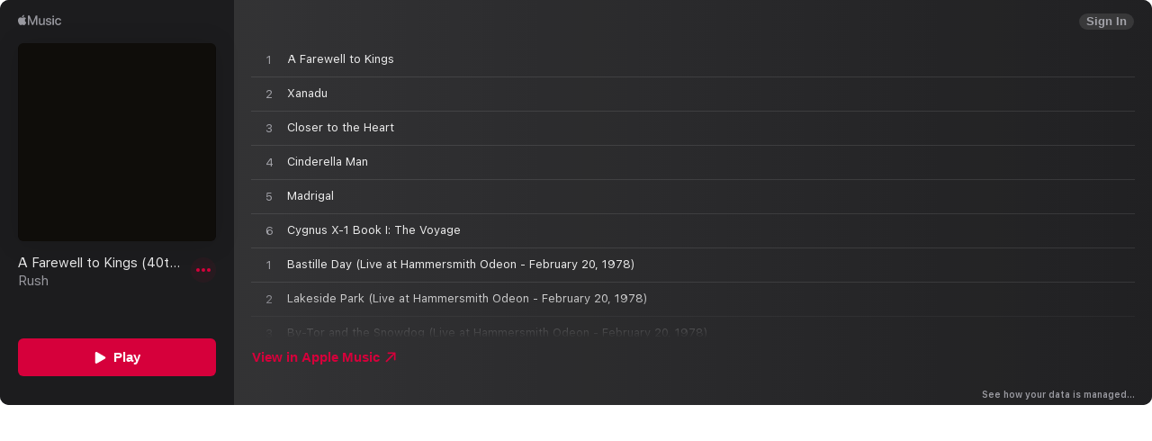

--- FILE ---
content_type: image/svg+xml
request_url: https://js-cdn.music.apple.com/musickit/v3/components/musickit-components/assets/icons/apple-music-wordmark.svg
body_size: 469
content:
<svg xmlns="http://www.w3.org/2000/svg" viewBox="0 0 88 22" role="presentation" focusable="false">
  <path fill-rule="nonzero" d="M81.95 7.43c3.59 0 5.77 2.33 6.02 5.1h-2.72a3.17 3.17 0 00-3.28-2.7c-2.2 0-3.66 1.86-3.66 4.88 0 3.08 1.47 4.87 3.7 4.87 1.75 0 2.9-.97 3.24-2.6H88c-.3 3-2.68 5.02-6.03 5.02-3.98 0-6.58-2.75-6.58-7.29 0-4.46 2.6-7.28 6.56-7.28zm-19.61 0c3.24 0 5.35 1.82 5.44 4.41h-2.69c-.16-1.36-1.15-2.22-2.75-2.22-1.55 0-2.59.77-2.59 1.89 0 .88.64 1.48 2.15 1.83l2.26.52c2.85.66 3.94 1.79 3.94 3.81 0 2.57-2.37 4.33-5.66 4.33-3.48 0-5.57-1.72-5.84-4.4h2.84c.26 1.48 1.25 2.2 3 2.2 1.72 0 2.78-.72 2.78-1.87 0-.91-.51-1.44-2.04-1.8l-2.26-.52c-2.65-.62-3.96-1.9-3.96-3.94 0-2.51 2.17-4.24 5.38-4.24zm-17 .26v8.53c0 2.14 1.01 3.28 2.99 3.28 2.06 0 3.3-1.44 3.3-3.63V7.7h2.87v14.04h-2.74v-2.37h-.07c-.77 1.68-2.19 2.63-4.32 2.63-3.03 0-4.88-2-4.88-5.21v-9.1h2.86zm-33.1-1.65h.3c.66.06 2.57.27 3.79 2.09-.1.08-2.27 1.33-2.24 3.98.02 3.16 2.75 4.21 2.77 4.24-.02.07-.43 1.49-1.42 2.95-.87 1.28-1.76 2.54-3.18 2.57-1.38.02-1.84-.82-3.42-.82-1.58 0-2.08.8-3.38.84-1.38.05-2.42-1.36-3.29-2.64C.4 16.65-.96 11.93.87 8.75c.9-1.6 2.53-2.6 4.28-2.63 1.35-.02 2.6.9 3.41.9.82 0 2.27-1.07 3.98-.97zm11.41-3.57l6.19 15.35h.1l6.18-15.35h3.44v19.26h-2.71V7.56h-.1L31 21.73h-2.2L23.02 7.56h-.1v14.17h-2.7V2.47h3.43zm49.52 5.22v14.04H70.3V7.7h2.86zM12.55 1a4.72 4.72 0 01-1.07 3.35c-.74.87-1.92 1.57-3.1 1.47a4.42 4.42 0 011.1-3.22A4.6 4.6 0 0112.56 1zm59.19 1.32c.91 0 1.64.74 1.64 1.66a1.65 1.65 0 11-3.3 0c0-.92.74-1.66 1.66-1.66z"/>
</svg>
